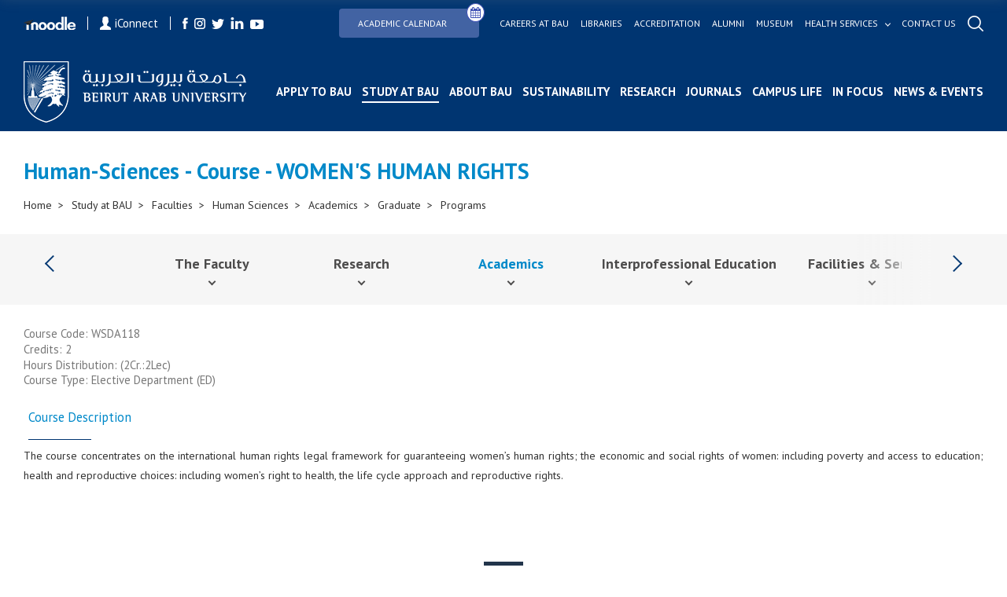

--- FILE ---
content_type: text/html; charset=utf-8
request_url: https://bau.edu.lb/Course/Human-Sciences/WOMEN'S-HUMAN-RIGHTS-WSDA118
body_size: 102174
content:
<!DOCTYPE html>
<html>
<!-- Google Analytics (GA4) -->
<script async src="https://www.googletagmanager.com/gtag/js?id=G-TP7CL0RBG0"></script>
<script>
    window.dataLayer = window.dataLayer || [];
    function gtag(){dataLayer.push(arguments);}
    gtag('js', new Date());

    gtag('config', 'G-TP7CL0RBG0');
</script>
   



   <meta name="viewport" content="width=device-width">
    
    <meta http-equiv="Content-Type" content="text/html; charset=UTF-8">
    <meta http-equiv="x-ua-compatible" content="ie=edge">
    <title>Human-Sciences - Course - WOMEN&#39;S HUMAN RIGHTS  | Beirut Arab University</title>
    <meta name="facebook-domain-verification" content="pph7xf9nebt026rhqan9cdv38nd7dr" />
    <meta name="HandheldFriendly" content="True">
    <meta name="MobileOptimized" content="320">
    <meta name="viewport" content="width=device-width, initial-scale=1.0">
    <meta name="theme-color" content="#04366f" />
    <meta name="description">  
    <!-- <meta property="fb:app_id" content="351819341842146" />	 -->

<meta property="og:url" content="https://www.bau.edu.lb" />
    <!-- <meta property="og:url" content="http://bau.edu.lb/Course/Human-Sciences/WOMEN&#39;S-HUMAN-RIGHTS-WSDA118" /> -->
    <meta property="og:type" content="website" />
    <meta property="og:title" content="BAU - Beirut Arab University | Human-Sciences - Course - WOMEN&#39;S HUMAN RIGHTS " />
    <meta property="og:description" content="Beirut Arab University, a leading higher education institution, is devoted to achieve excellence in teaching, research, and services through advancing knowledge and addressing the needs of the society." />
	<meta property="og:image" content= "https://bau.edu.lb/Content/img/fb-social.png" />
	<meta property="og:image:width" content="600" />
    <meta property="og:image:height" content="315" />
	<meta property="og:image:secure_url" content="https://bau.edu.lb/Content/img/fb-social.png" />

	<!--  <meta property="og:image" content="https://www.bau.edu.lb/Content/img/fb-social.png" /> -->
    <!--  <meta property="og:image" content=https://www.bau.edu.lb/Content/img/fb-social.png /> -->
<!--     		<meta property="og:image" content= "https://www.bau.edu.lb/Content/img/fb-social.png" />
 -->
	
	<meta property="og:image:width" content="600" />
    <meta property="og:image:height" content="315" />
    <link rel="icon" href="/favicon.ico" />
    <meta http-equiv="X-UA-Compatible" content="IE=9" />

    

    <link href="https://fonts.googleapis.com/css?family=PT+Sans:400,400i,700,700i&display=swap" rel="stylesheet">
    <link href="https://fonts.googleapis.com/css?family=Muli:300i,900&display=swap" rel="stylesheet">
	<link rel="stylesheet" href="/Content/css/icons-1.11.3/font/bootstrap-icons.css">

    <script src="http://ajax.googleapis.com/ajax/libs/jquery/1.11.2/jquery.min.js"></script>

    <link href="/Content/plugins/bootstrap/bootstrap.min.css" rel="stylesheet"/>

    <link href="/Content/css/mainmenu.css" rel="stylesheet"/>

    <link href="/Content/css/unify-core.min.css" rel="stylesheet"/>
<link href="/Content/css/unify-components.min.css" rel="stylesheet"/>
<link href="/Content/css/unify-globals.min.css" rel="stylesheet"/>

    <link href="/Content/css/animate.css" rel="stylesheet"/>

    <link href="/Content/plugins/hs-megamenu/hamburgers.min.css" rel="stylesheet"/>
<link href="/Content/plugins/hs-megamenu/src/hs.megamenu.min.css" rel="stylesheet"/>

    <link href="/Content/css/icon-hs/style.min.css" rel="stylesheet"/>
<link href="/Content/css/icon-line/css/simple-line-icons.min.css" rel="stylesheet"/>
<link href="/Content/css/icon-line-pro/style.min.css" rel="stylesheet"/>

    <link href="/Content/plugins/font-awesome/css/font-awesome.min.css" rel="stylesheet"/>

    <link href="/Content/css/styles.bm-classic.min.css" rel="stylesheet"/>



    <link href="/Content/css/custom.min.css" rel="stylesheet"/>
<link href="/Content/css/bau-core.min.css" rel="stylesheet"/>


    <link href="/Content/BI/css/plugins.css" rel="stylesheet"/>



    <link href="/Content/BI/css/style.css" rel="stylesheet"/>

    <link href="/Content/BI/css/responsive.css" rel="stylesheet"/>

    <link href="/Content/plugins/dzsparallaxer/dzsparallaxer.css" rel="stylesheet"/>
<link href="/Content/plugins/dzsparallaxer/dzsscroller/scroller.css" rel="stylesheet"/>
<link href="/Content/plugins/dzsparallaxer/advancedscroller/plugin.css" rel="stylesheet"/>

    <script src="/scripts/jquery/jquery.min.js"></script>


    <script src="/Content/plugins/hs-megamenu/popper.min.js"></script>
<script src="/Content/plugins/hs-megamenu/src/hs.megamenu.min.js"></script>
<script src="/Content/plugins/hs-megamenu/hs.core.min.js"></script>
<script src="/Content/plugins/hs-megamenu/hs.header.min.js"></script>
<script src="/Content/plugins/hs-megamenu/hs.hamburgers.min.js"></script>
<script src="/Content/plugins/hs-megamenu/hs.navigation.min.js"></script>
<script src="/Content/plugins/hs.navigation-splitted.js"></script>


    <script src="/Content/plugins/bootstrap/bootstrap.min.js"></script>

    <script src="/scripts/js/mainmenu.js"></script>

    <script src="/Content/plugins/hs.dropdown.js"></script>


    <script src="/scripts/js/hs.dropdown.min.js"></script>
<script src="/scripts/js/hs.carousel.min.js"></script>
<script src="/scripts/js/hs.go-to.min.js"></script>

    <script src="/scripts/web/search.js"></script>

    <script src="/Content/plugins/lazyload/jquery.lazy.min.js"></script>

    <script src="/scripts/js/custom.js"></script>





    <script src="/Content/BI/js/main.js"></script>

    <script src="/Content/BI/js/plugins.js"></script>

    <script src="/Content/plugins/dzsparallaxer/dzsparallaxer.js"></script>
<script src="/Content/plugins/dzsparallaxer/dzsscroller/scroller.js"></script>
<script src="/Content/plugins/dzsparallaxer/advancedscroller/plugin.js"></script>



    <script>


        $(document).ready(function () {
            //$('#mobile-nav-secondary').mmenu();
            //  $('.js-mega-menu').HSMegaMenu();
            _searchManager.search('/');
           
        })

    </script>
   
   




    <script>
  !function(f,b,e,v,n,t,s)
  {if(f.fbq)return;n=f.fbq=function(){n.callMethod?
  n.callMethod.apply(n,arguments):n.queue.push(arguments)};
  if(!f._fbq)f._fbq=n;n.push=n;n.loaded=!0;n.version='2.0';
  n.queue=[];t=b.createElement(e);t.async=!0;
 t.src=v;s=b.getElementsByTagName(e)[0];
  s.parentNode.insertBefore(t,s)}(window, document,'script',
  'https://connect.facebook.net/en_US/fbevents.js');
  fbq('init', '402385463852859');
  fbq('track', 'PageView');
    </script>
    <noscript>
        <img height="1" width="1" style="display:none"
             src="https://www.facebook.com/tr?id=402385463852859&ev=PageView&noscript=1" />
    </noscript>




</head>
<body>
    <div id="fb-root"></div>
    <script>
        (function (d, s, id) {
            var js, fjs = d.getElementsByTagName(s)[0];
            if (d.getElementById(id)) return;
            js = d.createElement(s); js.id = id;
            js.src = 'https://connect.facebook.net/en_US/sdk.js#xfbml=1&version=v2.12&appId=143225456352627&autoLogAppEvents=1';
            fjs.parentNode.insertBefore(js, fjs);
        }(document, 'script', 'facebook-jssdk'));</script>


    


    <header id="js-header" class="mainmenuzindex u-header u-header--toggle-section u-header--change-appearance" data-header-fix-moment="300">
        <div class="header header--subPages  u-header__section u-header__section--dark g-transition-0_3 g-py-10" data-header-fix-moment-exclude="g-py-10" data-header-fix-moment-classes="g-bg-black-opacity-0_7 g-py-0">

            <div class="topHeader">
                <div class="leftSide">
                    <a href="https://moodle.bau.edu.lb" class="item">
                        <img src="/Content/BI/img/icon-moodle.png" alt="">
                    </a>
                    <a href="https://iconnect.bau.edu.lb/" class="iConnect item">
                        <img src="/Content/BI/img/icon-user.png" alt="">
                        iConnect
                    </a>
                    <ul class="listingHolder clearListing socialListing">
                        <li class="listingItemLI">
                            <a href="https://www.facebook.com/BeirutArabUniv" class="logoHolder">
                                <img src="/Content/BI/img/icon-facebook.png" alt="">
                            </a>
                        </li>
                        <li class="listingItemLI">
                            <a href="http://instagram.com/beirut_arab_university" class="logoHolder">
                                <img src="/Content/BI/img/icon-instagram.png" alt="">
                            </a>
                        </li>
                        <li class="listingItemLI">
                            <a href="https://twitter.com/BeirutArabUni" class="logoHolder">
                                <img src="/Content/BI/img/icon-twitter.png" alt="">
                            </a>
                        </li>
                        <li class="listingItemLI">
                            <a href="https://www.linkedin.com/school/beirut-arab-university/" class="logoHolder">
                                <img src="/Content/BI/img/icon-linkedin.png" alt="">
                            </a>
                        </li>
                        <li class="listingItemLI">
                            <a href="http://www.youtube.com/channel/UCf7hMjwZysaF5QiJh2nhFoQ" class="logoHolder">
                                <img src="/Content/BI/img/icon-youtube.png" alt="">
                            </a>
                        </li>
                    </ul>
                </div>
                <div class="rightSide">
                    <ul class="listingHolder clearListing topMenu">
                        <!--  <li class="listingItemLI">
         <a href="/Dorms-Tender" class="link btn btn-md g-pa-8 u-btn-indigo g-mr-10">
             <span class="u-badge-v1 g-color-white u-btn-blue g-rounded-50x g-mt-6 g-brd-around g-brd-white g-font-size-12">
                 <b>
                     New
                 </b>
             </span>
             Dorms Tender
         </a>

     </li> -->
                        <li class="listingItemLI">
                            <a href="/Academic-Calendar" class="link btn btn-md g-pa-8 u-btn-indigo g-mr-10" style="position: relative; display: inline-block; padding-right: 40px;">
                                Academic Calendar
                                <i class="fa fa-calendar" style="
    position: absolute;
    top: -8px;
    right: -8px;
    background: white; /* or button background color */
    color: #3f51b5; /* icon color */
    border-radius: 50%;
    padding: 4px;
    border: 1px solid #3f51b5;
    font-size: 14px;
  "></i>
                            </a>

                        </li>
                        <li class="listingItemLI">
                            <a href="/human-resources/bau-careers" class="link">
                                Careers at bau
                            </a>
                        </li>
                        <li class="listingItemLI">
                            <a href="/Libraries" class="link">
                                Libraries
                            </a>

                        </li>
                        <li class="listingItemLI">
                            <a href="/Accreditation" class="link">
                                Accreditation
                            </a>
                        </li>
                        <li class="listingItemLI">
                            <a href="/Alumni" class="link">
                                Alumni
                            </a>
                        </li>
                        <li class="liContainer">
                            <a href="/Museum  " class="link">
                                Museum
                            </a>
                        </li>
                        <li class="listingItemLI">
                            <a href="javascript:;" class="link hasSubMenu" style="color:white!important;">
                                Health services
                            </a>
                            <ul class="linkSubMenu clearListing listingHolder" style="width:calc(100% + 240px)!important;">
                                <li class="listingItemLI">
                                    <a href="/health-services/healthcare-center" class="sublink healthservicesLink">
                                        Health Care Center <small>(BAUHC)</small>
                                    </a>
                                </li>
                                <li class="listingItemLI">
                                    <a href="/health-services/dental-clinics" class="sublink healthservicesLink">
                                        Dental Clinics
                                    </a>
                                </li>
                                <li class="listingItemLI">
                                    <a href="/healthservices/mobile-dental-clinic" class="sublink healthservicesLink">
                                        Mobile Dental Clinic
                                    </a>
                                </li>
                                <li class="listingItemLI">
                                    <a href="/health-services/life-support-center" class="sublink healthservicesLink">
                                        BAU Life Support Center <small>(BAULS)</small>
                                    </a>
                                </li>
                                <li class="listingItemLI">
                                    <a href="/health-services/nutritional-weight-management-clinic" class="sublink healthservicesLink">
                                        Clinic for Nutritional and Weight Management <small>(NWM)</small>
                                    </a>
                                </li>
                                <li class="listingItemLI">
                                    <a href="/health-services/physical-therapy-out-patient-clinics" class="sublink healthservicesLink">
                                        Physical Therapy Out Patient Clinics <small>(PTOC)</small>
                                    </a>
                                </li>
                            </ul>

                        </li>
                        <li class="listingItemLI">
                            <a href="/ContactUs" class="link">
                                Contact us
                            </a>
                        </li>
                        <li class="listingItemLI">
                            <a href="javascript:;" class="link openSearch">
                                <img src="/Content/BI/img/icon-search.png" alt="">
                            </a>
                        </li>
                    </ul>
                </div>
            </div>
            <div class="bottomHeader">
    <a href="/" class="logoHolder logoHolder--main">
        <img src="/Content/BI/img/logo.png" alt="">
    </a>
    <div class="menusMain">
        <div class="mainMenu">
            <ul class="clearListing">
                <li class="menuItem menuItem--mobile" id="liContainer">
                    <div class="inputParent">
                        <form class="searchMobileForm">
                            <input type="text" placeholder="Search..." class="searchMobile">

                            <a href="javascript:;" class="searchIcon">
                                <img src="/Content/BI/img/icon-search-black.png" alt="">
                            </a>
                        </form>
                    </div>
                </li>

                            <li class="menuItem" id="liContainer">
                                <a href="/Admissions" style="">Apply to BAU</a>
                            </li>
                            <li class="menuItem hasSubItem active" id="liContainer">
                                <a href="javascript:;">Study at BAU</a>
                                <div class="ddSecondLevel row">
                                    <a href="javascript:;">
                                        <img src="/Content/BI/img/icon-arrow-back.png" alt="" class="backArrow-mobile">
                                    </a>
                                    <div class="wrapper">
                                            <ul class="clearListing col-md-3 col-sm-12 col-xs-12">
                                                <li>
                                                    <h3 class="blueTitle">Undergraduate</h3>
                                                </li>
                                                        <li id="liContainer">
                                                            <a href="/Undergraduate/Dean">Dean&#39;s Message</a>
                                                        </li>
                                                        <li id="liContainer">
                                                            <a href="/Financial-Aid-and-Scholarships-at-BAU">Financial Aid &amp; Scholarships</a>
                                                        </li>
                                                        <li id="liContainer">
                                                            <a href="/Undergraduate/Programs">Programs</a>
                                                        </li>
                                                        <li id="liContainer">
                                                            <a href="/Admissions">Admissions</a>
                                                        </li>
                                                        <li id="liContainer">
                                                            <a href="/Undergraduate/New-Students">Registration</a>
                                                        </li>
                                                        <li id="liContainer">
                                                            <a href="/Undergraduate/Orientation-for-Prospective-Students">Orientation for Prospective Students</a>
                                                        </li>
                                                        <li id="liContainer">
                                                            <a href="/Summer-Boot-Camps ">Summer Boot Camps </a>
                                                        </li>
                                                        <li id="liContainer">
                                                            <a href="/BAUUpload/BAU-Library/files/Undergraduate/Admission/Why-BAU-brochure.pdf" target="_blank">Why BAU Brochure</a>
                                                        </li>
                                                        <li id="liContainer">
                                                            <a href="/BAUUpload/BAU-Library/files/Admission/Undergraduate-Tuition-Fees-25-26.pdf" target="_blank">Tuition Fees</a>
                                                        </li>
                                                        <li id="liContainer">
                                                            <a href="/UnderGraduate/Academic-Calendar">Academic Calendar</a>
                                                        </li>
                                                        <li id="liContainer">
                                                            <a href="/Undergraduate/Contact-Us">Contact Us</a>
                                                        </li>


                                            </ul>
                                            <ul class="clearListing col-md-3 col-sm-12 col-xs-12">
                                                <li>
                                                    <h3 class="blueTitle">Graduate</h3>
                                                </li>
                                                        <li id="liContainer">
                                                            <a href="/Graduate/Dean">Dean&#39;s Message</a>
                                                        </li>
                                                        <li id="liContainer">
                                                            <a href="/Financial-Aid-and-Scholarships-at-BAU">Financial Aid &amp; Scholarships</a>
                                                        </li>
                                                        <li id="liContainer">
                                                            <a href="/Graduate/Programs">Programs</a>
                                                        </li>
                                                        <li id="liContainer">
                                                            <a href="/Admissions">Admissions</a>
                                                        </li>
                                                        <li id="liContainer">
                                                            <a href="/Graduate/Registration-Requirements">Registration</a>
                                                        </li>
                                                        <li id="liContainer">
                                                            <a href="/BAUUpload/BAU-Library/files/Graduate/Graduate-studies-Tuition-Fees.pdf" target="_blank">Tuition Fees</a>
                                                        </li>
                                                        <li id="liContainer">
                                                            <a href="/BAUUpload/BAU-Library/files/Graduate/Brochure-Graduate-Studies-Outline.pdf" target="_blank">Graduate Studies Brochure</a>
                                                        </li>
                                                        <li id="liContainer">
                                                            <a href="/Graduate/Academic-Calendar">Academic Calendar</a>
                                                        </li>
                                                        <li id="liContainer">
                                                            <a href="/Graduate/News-and-Events">News &amp; Events</a>
                                                        </li>
                                                        <li id="liContainer">
                                                            <a href="/Graduate/Contact-Us">Contact Us</a>
                                                        </li>


                                            </ul>
                                            <ul class="clearListing col-md-3 col-sm-12 col-xs-12">
                                                <li>
                                                    <h3 class="blueTitle">Faculties</h3>
                                                </li>
                                                        <li id="liContainer active">
                                                            <a href="/Faculty/Human-Sciences">Human Sciences</a>
                                                        </li>
                                                        <li id="liContainer">
                                                            <a href="/Faculty/Law-and-Political-science">Law &amp; Political Science</a>
                                                        </li>
                                                        <li id="liContainer">
                                                            <a href="/Faculty/Business-Administration">Business Administration</a>
                                                        </li>
                                                        <li id="liContainer">
                                                            <a href="/Faculty/Architecture-Design-and-Built-Environment">Architecture - Design &amp; Built Environment</a>
                                                        </li>
                                                        <li id="liContainer">
                                                            <a href="/Faculty/Engineering">Engineering</a>
                                                        </li>
                                                        <li id="liContainer">
                                                            <a href="/Faculty/Science">Science</a>
                                                        </li>
                                                        <li id="liContainer">
                                                            <a href="/Faculty/Pharmacy">Pharmacy</a>
                                                        </li>
                                                        <li id="liContainer">
                                                            <a href="/Faculty/Medicine">Medicine</a>
                                                        </li>
                                                        <li id="liContainer">
                                                            <a href="/Faculty/Dentistry">Dentistry</a>
                                                        </li>
                                                        <li id="liContainer">
                                                            <a href="/Faculty/Health-Sciences">Health Sciences</a>
                                                        </li>


                                            </ul>
                                            <ul class="clearListing col-md-3 col-sm-12 col-xs-12">
                                                <li>
                                                    <h3 class="blueTitle">Centers</h3>
                                                </li>
                                                        <li id="liContainer">
                                                            <a href="/Center/Quality-Assurance-Center">Quality Assurance Center</a>
                                                        </li>
                                                        <li id="liContainer">
                                                            <a href="/Center/Consultation-and-Studies">Center for Consultation and Studies</a>
                                                        </li>
                                                        <li id="liContainer">
                                                            <a href="/Center/Continuing-Education">Continuing Education Center</a>
                                                        </li>
                                                        <li id="liContainer">
                                                            <a href="/Center/Entrepreneurship">Center for Entrepreneurship</a>
                                                        </li>
                                                        <li id="liContainer">
                                                            <a href="/Alumni">Alumni and Career Center</a>
                                                        </li>
                                                        <li id="liContainer">
                                                            <a href="/Center/Human-Rights">Human Rights Center</a>
                                                        </li>
                                                        <li id="liContainer">
                                                            <a href="/Center/Media">Media Center</a>
                                                        </li>
                                                        <li id="liContainer">
                                                            <a href="/Center/Research-Center-for-Environment-and-Development">Research Center for Environment &amp; Development</a>
                                                        </li>


                                            </ul>


                                    </div>
                                </div>
                            </li>
                            <li class="menuItem hasSubItem" id="liContainer">
                                <a href="javascript:;">About BAU</a>
                                <div class="ddSecondLevel row">
                                    <a href="javascript:;">
                                        <img src="/Content/BI/img/icon-arrow-back.png" alt="" class="backArrow-mobile">
                                    </a>
                                    <div class="wrapper">
                                            <ul class="clearListing col-md-3 col-sm-12 col-xs-12">
                                                <li>
                                                    <h3 class="blueTitle">Facts &amp; History</h3>
                                                </li>
                                                        <li id="liContainer">
                                                            <a href="/History">History</a>
                                                        </li>
                                                        <li id="liContainer">
                                                            <a href="/Vision-and-Mission">Vision &amp; Mission</a>
                                                        </li>
                                                        <li id="liContainer">
                                                            <a href="/Strategy">Strategy</a>
                                                        </li>
                                                        <li id="liContainer">
                                                            <a href="/Accreditation">Accreditation</a>
                                                        </li>
                                                        <li id="liContainer">
                                                            <a href="/Honorary-Doctorates-Awarded-by-Beirut-Arab-University">Honorary Doctorates</a>
                                                        </li>
                                                        <li id="liContainer">
                                                            <a href="/Annual-Report">Annual Report</a>
                                                        </li>
                                                        <li id="liContainer">
                                                            <a href="/Photo-Gallery">Photo Gallery</a>
                                                        </li>


                                            </ul>
                                            <ul class="clearListing col-md-3 col-sm-12 col-xs-12">
                                                <li>
                                                    <h3 class="blueTitle">Governance &amp; Organization</h3>
                                                </li>
                                                        <li id="liContainer">
                                                            <a href="/University-Board-of-Trustees">University Board of Trustees</a>
                                                        </li>
                                                        <li id="liContainer">
                                                            <a href="/President">President</a>
                                                        </li>
                                                        <li id="liContainer">
                                                            <a href="/Administrations">Administrations</a>
                                                        </li>
                                                        <li id="liContainer">
                                                            <a href="/Offices">Offices</a>
                                                        </li>


                                            </ul>
                                            <ul class="clearListing col-md-3 col-sm-12 col-xs-12">
                                                <li>
                                                    <h3 class="blueTitle">Rules &amp; Regulations</h3>
                                                </li>
                                                        <li id="liContainer">
                                                            <a href="/BAU-Bylaws">BAU Bylaws</a>
                                                        </li>
                                                        <li id="liContainer">
                                                            <a href="/Code-of-Ethics">Code of Ethics</a>
                                                        </li>
                                                        <li id="liContainer">
                                                            <a href="/Policies-and-Procedures">Policies &amp; Procedures</a>
                                                        </li>
                                                        <li id="liContainer">
                                                            <a href="/Identity-Guidelines">Identity Guidelines</a>
                                                        </li>
                                                        <li id="liContainer">
                                                            <a href="/BAUUpload/Library/Files/Uploaded Files/About-The-University/Rules-and-Regulation/Academic-Staff-Promotion-Policies-and-Procedures-January-2024.pdf" target="_blank">Promotion Criteria of Academic Staff</a>
                                                        </li>
                                                        <li id="liContainer">
                                                            <a href="/Equal-Opportunities">Equal Opportunities</a>
                                                        </li>


                                            </ul>
                                            <ul class="clearListing col-md-3 col-sm-12 col-xs-12">
                                                <li>
                                                    <h3 class="blueTitle">Campuses</h3>
                                                </li>
                                                        <li id="liContainer">
                                                            <a href="/Beirut-Campus">Beirut</a>
                                                        </li>
                                                        <li id="liContainer">
                                                            <a href="/Debbieh-Campus">Debbieh</a>
                                                        </li>
                                                        <li id="liContainer">
                                                            <a href="/Tripoli-Campus">Tripoli</a>
                                                        </li>
                                                        <li id="liContainer">
                                                            <a href="/Bekaa-Campus">Bekaa</a>
                                                        </li>


                                            </ul>


                                    </div>
                                </div>
                            </li>
                        <li class="menuItem hasSubItem" id="liContainer">
                            <a href="javascript:;">Sustainability</a>
                            <div class="ddSecondLevel row">
                                <a href="javascript:;">
                                    <img src="/Content/BI/img/icon-arrow-back.png" alt="" class="backArrow-mobile">
                                </a>
                                <div class="wrapper">
                                        <ul class="clearListing col-md-6 col-sm-12 col-xs-12">
                                            <li>
                                                <h3 class="blueTitle"><a style="font-size: 20px; font-weight: 700; color: #003571; padding-bottom: 15px;" href="/sdg">Sustainable Development Goals (SDGs)</a></h3>
                                            </li>


                                        </ul>
                                        <ul class="clearListing col-md-6 col-sm-12 col-xs-12">
                                            <li>
                                                <h3 class="blueTitle"><a style="font-size: 20px; font-weight: 700; color: #003571; padding-bottom: 15px;" href="/Sustainability/Campus-Building-Footprint">Sustainability Policies, Procedures and Activities</a></h3>
                                            </li>


                                        </ul>


                                </div>
                            </div>
                        </li>
                            <li class="menuItem" id="liContainer">
                                <a href="/Research" style="">Research</a>
                            </li>
                            <li class="menuItem" id="liContainer">
                                <a href="/BAU-Journals" style="">Journals</a>
                            </li>
                            <li class="menuItem" id="liContainer">
                                <a href="/Campus-Life" style="">Campus Life</a>
                            </li>
                            <li class="menuItem" id="liContainer">
                                <a href="/Blogs" style="">In Focus</a>
                            </li>
                            <li class="menuItem" id="liContainer">
                                <a href="/NewsAndEvents" style="">News &amp; Events</a>
                            </li>



                <li class="menuItem hasSubItem menuItem--mobile" style="position:inherit!important" id="liContainer">
                    <a href="javascript:;">Health services</a>
                    <div class="ddSecondLevel row">
                        <a href="javascript:;">
                            <img src="/Content/BI/img/icon-arrow-back.png" alt="" class="backArrow-mobile">
                        </a>
                        <div class="wrapper">

                            <ul class="clearListing col-md-3 col-sm-12 col-xs-12">


                                <li id="liContainer">
                                    <a href="/health-services/healthcare-center">
                                        Health Care Center <small>(BAUHC)</small>
                                    </a>
                                </li>
                                <li id="liContainer">
                                    <a href="/health-services/dental-clinics">
                                        Dental Clinics
                                    </a>
                                </li>
                                <li id="liContainer">
                                    <a href="/healthservices/mobile-dental-clinic">
                                        Mobile Dental Clinic
                                    </a>
                                </li>

                                <li id="liContainer">
                                    <a href="/health-services/life-support-center">
                                        BAU Life Support Center <small>(BAULS)</small>
                                    </a>
                                </li>
                                <li id="liContainer">
                                    <a href="/health-services/nutritional-weight-management-clinic">
                                        Clinic for Nutritional and Weight Management <small>(NWM)</small>
                                    </a>
                                </li>
                                <li id="liContainer">
                                    <a href="/health-services/physical-therapy-out-patient-clinics">
                                        Physical Therapy Out Patient Clinics <small>(PTOC)</small>
                                    </a>
                                </li>
                            </ul>



                        </div>
                    </div>
                </li>

                
                <li class="menuItem menuItem--mobile" style="position:inherit!important" id="liContainer">

                    <a href="/Academic-Calendar" style="">
                        Academic Calendar 
                    </a>
                </li>
                <li class="menuItem hasSubItem menuItem--mobile" style="position:inherit!important" id="liContainer">
                    <a href="javascript:;">links</a>
                    <div class="ddSecondLevel row">
                        <a href="javascript:;">
                            <img src="/Content/BI/img/icon-arrow-back.png" alt="" class="backArrow-mobile">
                        </a>
                        <div class="wrapper">
                            <ul class="clearListing col-md-3 col-sm-12 col-xs-12">
                                <li class="liContainer">
                                    <a href="/International-Relations-Office/Morale-call-for-tender" class="link">
                                        Morale Tender
                                    </a>
                                </li>
                                <li class="liContainer">
                                    <a href="/human-resources/bau-careers" class="link">
                                        Careers at bau
                                    </a>
                                </li>
                                <li class="liContainer">
                                    <a href="/Libraries" class="link">
                                        Libraries
                                    </a>

                                </li>
                                <li class="liContainer">
                                    <a href="/Accreditation" class="link">
                                        Accreditation
                                    </a>
                                </li>
                                <li class="liContainer">
                                    <a href="/Alumni" class="link">
                                        Alumni
                                    </a>
                                </li>
                                <li class="liContainer">
                                    <a href="/Museum  " class="link">
                                        Museum
                                    </a>
                                </li>
                                
                                <li class="liContainer">
                                    <a href="/ContactUs" class="link">
                                        Contact us
                                    </a>
                                </li>
                            </ul>
                        </div>
                    </div>
                </li>
                <li class="menuItem menuItem--mobile" id="liContainer">
                    <ul class="listingHolder clearListing socialListing">
                        <li class="listingItemLI">
                            <a href="https://moodle.bau.edu.lb" class="item logoHolder">
                                <img class="g-width-50" src="/Content/BI/img/icon-moodle.png" alt="">
                            </a>
                        </li>
                        <li class="listingItemLI">
                            <a href="https://iconnect.bau.edu.lb/web/home" class="iConnect item logoHolder">
                                <img class="g-width-10" src="/Content/BI/img/icon-user.png" alt="">
                                <small>iConnect</small>
                            </a>
                        </li>
                        <li class="listingItemLI">
                            <a href="https://www.facebook.com/BeirutArabUniv" class="logoHolder">
                                <img src="/Content/BI/img/icon-facebook.png" alt="">
                            </a>
                        </li>
                        <li class="listingItemLI">
                            <a href="https://instagram.com/beirut_arab_university" class="logoHolder">
                                <img src="/Content/BI/img/icon-instagram.png" alt="">
                            </a>
                        </li>
                        <li class="listingItemLI">
                            <a href="https://twitter.com/BeirutArabUni" class="logoHolder">
                                <img src="/Content/BI/img/icon-twitter.png" alt="">
                            </a>
                        </li>
                        <li class="listingItemLI">
                            <a href="https://www.linkedin.com/school/beirut-arab-university/" class="logoHolder">
                                <img src="/Content/BI/img/icon-linkedin.png" alt="">
                            </a>
                        </li>
                        <li class="listingItemLI">
                            <a href="https://www.youtube.com/channel/UCf7hMjwZysaF5QiJh2nhFoQ" class="logoHolder">
                                <img src="/Content/BI/img/icon-youtube.png" alt="">
                            </a>
                        </li>
                    </ul>
                </li>
            </ul>
        </div>
    </div>
    <div class="menu-activator">
        <span class="lines-button x2">
            <span class="lines"></span>
        </span>
    </div>
</div>
        </div>
    </header>




    <div class="searchOverlay pBI">
        <div class="wrapper">
            <div class="inputParent">
                <div class="iconHolder">
                    <img src="/Content/BI/img/icon-search-black.png" alt="">
                </div>
                <form class="search">
                    <input class="search-input" type="search" placeholder="Search ...">

                </form>
                <a href="javascript:;" class="close"></a>
            </div>
            <div class="resultHolder">
                <h3>
                    Results
                </h3>
                <ul class="listingHolder row resultListing clearListing">


                </ul>
            </div>
        </div>
    </div>

    <div id="page">
<div class="section simpleBanner">
   
    <h1 class="sectionTitle">

        Human-Sciences - Course - WOMEN&#39;S HUMAN RIGHTS 

    </h1>
  
    <div class="breadCrumbMainContainer">
        <div class="breadCrumbInsideCont">
            <div class="breadCrumbMainContainer">
                <div class="breadCrumbInsideCont">
                    <ul class="clearListing">
                        <li class="breadCrumbItem">
                            <a href="/">Home  </a>
                        </li>
                        <li class="breadCrumbItem">
                            <a>Study at BAU</a>
                        </li>
                        <li class="breadCrumbItem">
                            <a>Faculties</a>
                        </li>
                        <li class="breadCrumbItem">
                            <a href="/Faculty/Human-Sciences">Human Sciences</a>
                        </li>
                        <li class="breadCrumbItem">
                            <a href="/Human-Sciences/Academics">Academics</a>
                        </li>
                        <li class="breadCrumbItem">
                            <a>Graduate</a>
                        </li>
                        <li class="breadCrumbItem">
                            <a href="/Human-Sciences/Programs/Graduate" class="last active">Programs</a>
                        </li>
                    </ul>
                </div>
            </div>
        </div>
    </div>
</div>

        


        <div class="sectionAnchors secondarymenuzindex">

            <div class="anchorHolder">
                <a href="javascript:;" class="navigation navigation-left enabled"></a>
                <ul class="listingHolder anchorListing clearListing secondaryMenuList" style="scroll-behavior: unset!important" >

                <li class="hasSubItem listingItemLI">
                        <span class="mobile-anchor-90perc">
                            <a href="/Faculty/Human-Sciences" class="anchorItem ">
                                The Faculty

                            </a>
                        </span>
                                            <img src="/Content/BI/img/back-arrow-black.png" alt="" class="submenu-arrow">
                        <div class="ddSecondLevel row">

                            <img src="/Content/BI/img/back-arrow-black.png" alt="" class="backArrow-mobile">
                            <ul class="clearListing col-md-3 col-sm-12 col-xs-12">

                                    <li id="liContainer" class="">
                                        <span class="mobile-anchor-90perc">
                                            <a href="/Human-Sciences/Dean">Dean</a>
                                        </span>

                                    </li>
                                    <li id="liContainer" class="">
                                        <span class="mobile-anchor-90perc">
                                            <a href="/Human-Sciences/Historical-Background">Historical Background &#9;</a>
                                        </span>

                                    </li>
                                    <li id="liContainer" class="hasSubItem">
                                        <span class="mobile-anchor-90perc">
                                            <a href="javascript:;">Staff Directory</a>
                                        </span>
                                            <img src="/Content/BI/img/back-arrow-black.png" alt="" class="submenu-arrow">
                                            <div class="ddThirdLevel row">
                                                <img src="/Content/BI/img/back-arrow-black.png" alt="" class="backArrow-mobile">

                                                <ul class="clearListing col-md-3 col-sm-12 col-xs-12">
                                                        <li id="liContainer">
                                                            <span class="mobile-anchor-90perc">
                                                                <a href="/Staff/Human-Sciences/Academic">
                                                                    Academic

                                                                </a>
                                                            </span>
                                                        </li>
                                                        <li id="liContainer">
                                                            <span class="mobile-anchor-90perc">
                                                                <a href="/Staff/Human-Sciences/Non-Academic">
                                                                    Non-Academic

                                                                </a>
                                                            </span>
                                                        </li>

                                                </ul>
                                            </div>

                                    </li>
                                    <li id="liContainer" class="">
                                        <span class="mobile-anchor-90perc">
                                            <a href="/Human-Sciences/Vision-and-Mission">Vision &amp; Mission</a>
                                        </span>

                                    </li>
                                    <li id="liContainer" class="">
                                        <span class="mobile-anchor-90perc">
                                            <a href="/Human-Sciences/Quality-Assurance-Unit">Quality Assurance Unit</a>
                                        </span>

                                    </li>
                                    <li id="liContainer" class="">
                                        <span class="mobile-anchor-90perc">
                                            <a href="/Human-Sciences/Advisory-Committee">Advisory Committee</a>
                                        </span>

                                    </li>
                                    <li id="liContainer" class="">
                                        <span class="mobile-anchor-90perc">
                                            <a href="/Human-Sciences/Accreditation">Accreditation</a>
                                        </span>

                                    </li>
                                    <li id="liContainer" class="">
                                        <span class="mobile-anchor-90perc">
                                            <a href="/Human-Sciences/International-Relations">International Relations</a>
                                        </span>

                                    </li>
                                    <li id="liContainer" class="">
                                        <span class="mobile-anchor-90perc">
                                            <a href="/Human-Sciences/Annual-Reports">Annual Reports</a>
                                        </span>

                                    </li>


                            </ul>
                        </div>
                </li>
                <li class="hasSubItem listingItemLI">
                        <span class="mobile-anchor-90perc">
                            <a href="/Human-Sciences/Research" class="anchorItem ">
                                Research

                            </a>
                        </span>
                                            <img src="/Content/BI/img/back-arrow-black.png" alt="" class="submenu-arrow">
                        <div class="ddSecondLevel row">

                            <img src="/Content/BI/img/back-arrow-black.png" alt="" class="backArrow-mobile">
                            <ul class="clearListing col-md-3 col-sm-12 col-xs-12">

                                    <li id="liContainer" class="">
                                        <span class="mobile-anchor-90perc">
                                            <a href="/Human-Sciences/Research/Publications">Publications</a>
                                        </span>

                                    </li>
                                    <li id="liContainer" class="">
                                        <span class="mobile-anchor-90perc">
                                            <a href="/Human-Sciences/Research/Thesis">Thesis &amp; Dissertations</a>
                                        </span>

                                    </li>
                                    <li id="liContainer" class="">
                                        <span class="mobile-anchor-90perc">
                                            <a href="/Human-Sciences/Research/Projects">Senior Projects</a>
                                        </span>

                                    </li>


                            </ul>
                        </div>
                </li>
                <li class="hasSubItem listingItemLI">
                        <span class="mobile-anchor-90perc">
                            <a href="/Human-Sciences/Academics" class="anchorItem  active">
                                Academics

                            </a>
                        </span>
                                            <img src="/Content/BI/img/back-arrow-black.png" alt="" class="submenu-arrow">
                        <div class="ddSecondLevel row">

                            <img src="/Content/BI/img/back-arrow-black.png" alt="" class="backArrow-mobile">
                            <ul class="clearListing col-md-3 col-sm-12 col-xs-12">

                                    <li id="liContainer" class="">
                                        <span class="mobile-anchor-90perc">
                                            <a href="/Departments/Human-Sciences">Departments</a>
                                        </span>

                                    </li>
                                    <li id="liContainer" class="hasSubItem">
                                        <span class="mobile-anchor-90perc">
                                            <a href="javascript:;">Undergraduate</a>
                                        </span>
                                            <img src="/Content/BI/img/back-arrow-black.png" alt="" class="submenu-arrow">
                                            <div class="ddThirdLevel row">
                                                <img src="/Content/BI/img/back-arrow-black.png" alt="" class="backArrow-mobile">

                                                <ul class="clearListing col-md-3 col-sm-12 col-xs-12">
                                                        <li id="liContainer">
                                                            <span class="mobile-anchor-90perc">
                                                                <a href="/Human-Sciences/Programs/Undergraduate">
                                                                    Programs

                                                                </a>
                                                            </span>
                                                        </li>
                                                        <li id="liContainer">
                                                            <span class="mobile-anchor-90perc">
                                                                <a href="/Undergraduate/Sophomore">
                                                                    Admission

                                                                </a>
                                                            </span>
                                                        </li>

                                                </ul>
                                            </div>

                                    </li>
                                    <li id="liContainer" class="hasSubItem">
                                        <span class="mobile-anchor-90perc">
                                            <a href="javascript:;" class="active">Graduate</a>
                                        </span>
                                            <img src="/Content/BI/img/back-arrow-black.png" alt="" class="submenu-arrow">
                                            <div class="ddThirdLevel row">
                                                <img src="/Content/BI/img/back-arrow-black.png" alt="" class="backArrow-mobile">

                                                <ul class="clearListing col-md-3 col-sm-12 col-xs-12">
                                                        <li class="active" id="liContainer">
                                                            <span class="mobile-anchor-90perc">
                                                                <a href="/Human-Sciences/Programs/Graduate" class="active">
                                                                    Programs

                                                                </a>
                                                            </span>
                                                        </li>
                                                        <li id="liContainer">
                                                            <span class="mobile-anchor-90perc">
                                                                <a href="/Human-Sciences/Academics-Graduate-Admission">
                                                                    Admission

                                                                </a>
                                                            </span>
                                                        </li>

                                                </ul>
                                            </div>

                                    </li>
                                    <li id="liContainer" class="hasSubItem">
                                        <span class="mobile-anchor-90perc">
                                            <a href="/Human-Sciences/Ranking">Honorary Mention</a>
                                        </span>
                                            <img src="/Content/BI/img/back-arrow-black.png" alt="" class="submenu-arrow">
                                            <div class="ddThirdLevel row">
                                                <img src="/Content/BI/img/back-arrow-black.png" alt="" class="backArrow-mobile">

                                                <ul class="clearListing col-md-3 col-sm-12 col-xs-12">
                                                        <li id="liContainer">
                                                            <span class="mobile-anchor-90perc">
                                                                <a href="/Human-Sciences/Ranking">
                                                                    Students Ranking

                                                                </a>
                                                            </span>
                                                        </li>
                                                        <li id="liContainer">
                                                            <span class="mobile-anchor-90perc">
                                                                <a href="/Human-Sciences/Abdul-Naser-Award">
                                                                    Abdul Naser Award

                                                                </a>
                                                            </span>
                                                        </li>

                                                </ul>
                                            </div>

                                    </li>


                            </ul>
                        </div>
                </li>
                <li class="hasSubItem listingItemLI">
                        <span class="mobile-anchor-90perc">
                            <a href="/Interprofessional-education" class="anchorItem ">
                                Interprofessional Education

                            </a>
                        </span>
                                            <img src="/Content/BI/img/back-arrow-black.png" alt="" class="submenu-arrow">
                        <div class="ddSecondLevel row">

                            <img src="/Content/BI/img/back-arrow-black.png" alt="" class="backArrow-mobile">
                            <ul class="clearListing col-md-3 col-sm-12 col-xs-12">

                                    <li id="liContainer" class="">
                                        <span class="mobile-anchor-90perc">
                                            <a href="/Interprofessional-education">Introduction</a>
                                        </span>

                                    </li>
                                    <li id="liContainer" class="">
                                        <span class="mobile-anchor-90perc">
                                            <a href="/Interprofessional-education/principles">Principles</a>
                                        </span>

                                    </li>
                                    <li id="liContainer" class="">
                                        <span class="mobile-anchor-90perc">
                                            <a href="/Interprofessional-education/Practices">Practices</a>
                                        </span>

                                    </li>
                                    <li id="liContainer" class="">
                                        <span class="mobile-anchor-90perc">
                                            <a href="/Interprofessional-education/Assessment">Assessment</a>
                                        </span>

                                    </li>
                                    <li id="liContainer" class="">
                                        <span class="mobile-anchor-90perc">
                                            <a href="/Interprofessional-education/Resources">Resources</a>
                                        </span>

                                    </li>
                                    <li id="liContainer" class="">
                                        <span class="mobile-anchor-90perc">
                                            <a href="/Interprofessional-education/team-members">Team Members</a>
                                        </span>

                                    </li>
                                    <li id="liContainer" class="">
                                        <span class="mobile-anchor-90perc">
                                            <a href="/Interprofessional-education/Contact-Us">Contact Us</a>
                                        </span>

                                    </li>


                            </ul>
                        </div>
                </li>
                <li class="hasSubItem listingItemLI">
                        <span class="mobile-anchor-90perc">
                            <a href="/Human-Sciences/Facilities-and-Services" class="anchorItem ">
                                Facilities &amp; Services

                            </a>
                        </span>
                                            <img src="/Content/BI/img/back-arrow-black.png" alt="" class="submenu-arrow">
                        <div class="ddSecondLevel row">

                            <img src="/Content/BI/img/back-arrow-black.png" alt="" class="backArrow-mobile">
                            <ul class="clearListing col-md-3 col-sm-12 col-xs-12">

                                    <li id="liContainer" class="">
                                        <span class="mobile-anchor-90perc">
                                            <a href="/Human-Sciences/Psycho-social-Unit">Psychology Lab</a>
                                        </span>

                                    </li>


                            </ul>
                        </div>
                </li>
                <li class=" listingItemLI">
                        <span class="mobile-anchor-90perc">
                            <a href="/Human-Sciences/Psychosocial-Counselling-Unit" class="anchorItem no-black-arrow">
                                Psychosocial Counselling Unit

                            </a>
                        </span>
                                    </li>
                <li class=" listingItemLI">
                        <span class="mobile-anchor-90perc">
                            <a href="/Human-Sciences/Language-Unit" class="anchorItem no-black-arrow">
                                Language Unit

                            </a>
                        </span>
                                    </li>
                <li class=" listingItemLI">
                        <span class="mobile-anchor-90perc">
                            <a href="/Human-Sciences/Agreements" class="anchorItem no-black-arrow">
                                Agreements

                            </a>
                        </span>
                                    </li>
                <li class=" listingItemLI">
                        <span class="mobile-anchor-90perc">
                            <a href="/Human-Sciences/News-and-Events" class="anchorItem no-black-arrow">
                                News &amp; Events

                            </a>
                        </span>
                                    </li>
                </ul>
               
                <a href="javascript:;" class="navigation navigation-right"></a>
               <span class="more">More in this section</span>
               
                <div class="anchorMenu-activator">
                        <span class="lines-button x2">
                            <span class="lines"></span>
                        </span>
                    </div>

            </div>



        </div>
        <div class="sectionPageBody">
            


<div class="g-mt-20 g-mb-20">
    <ul class="list-unstyled g-font-size-13 g-color-gray-dark-v4">
        <li class="g-mb-5">
          
            Course Code:&nbsp;WSDA118
        </li>

        <li class="g-mb-5">
       
            Credits:&nbsp;2
        </li>

        <li class="g-mb-5">
         
            Hours Distribution:&nbsp;(2Cr.:2Lec)
        </li>
        <li class="g-mb-5">
           
            Course Type:&nbsp;Elective Department  (ED)
        </li>
    </ul>
    </div>

    <div class="u-heading-v2-3--bottom g-brd-primary g-pa-5 ">
    <h3 class="u-heading-v2__title h4 btn-bau-primary-light mb-0">Course Description</h3>
</div>

    <p>The course concentrates on the international human rights legal framework for guaranteeing women’s human rights; the economic and social rights of women: including poverty and access to education; health and reproductive choices: including women’s right to health, the life cycle approach and reproductive rights.<br></p>

        </div>


    </div>



    <footer>

        <div id="footer" class="footer open pBI">
            <a href="javascript:;" class="expand"></a>
            <div class="wrapper">
                <div class="footerMenu">
                    <div class="menusMain">
                        <div class="mainMenu">

                                    <h3 class="menuTitle">
                                        <a href="/Admissions" class="footermenuSubtitle menuSubtitle">Apply to BAU</a>
                                    </h3>
                                    <h3 class="menuTitle">
                                        Study at BAU
                                    </h3>
                                    <ul class="clearListing row">
                                            <li class="col-md-3 col-sm-6 col-xs-12" id="liContainer">
                                                <a href="javascript:;" class="footermenuSubtitle menuSubtitle">Undergraduate</a>
                                                <div class="ddSecondLevel">
                                                    <ul class="clearListing">
                                                            <li id="liContainer">
                                                                <a href="/Undergraduate/Dean">Dean&#39;s Message</a>
                                                            </li>
                                                            <li id="liContainer">
                                                                <a href="/Financial-Aid-and-Scholarships-at-BAU">Financial Aid &amp; Scholarships</a>
                                                            </li>
                                                            <li id="liContainer">
                                                                <a href="/Undergraduate/Programs">Programs</a>
                                                            </li>
                                                            <li id="liContainer">
                                                                <a href="/Admissions">Admissions</a>
                                                            </li>
                                                            <li id="liContainer">
                                                                <a href="/Undergraduate/New-Students">Registration</a>
                                                            </li>
                                                            <li id="liContainer">
                                                                <a href="/Undergraduate/Orientation-for-Prospective-Students">Orientation for Prospective Students</a>
                                                            </li>
                                                            <li id="liContainer">
                                                                <a href="/Summer-Boot-Camps ">Summer Boot Camps </a>
                                                            </li>
                                                            <li id="liContainer">
                                                                <a href="/BAUUpload/BAU-Library/files/Undergraduate/Admission/Why-BAU-brochure.pdf">Why BAU Brochure</a>
                                                            </li>
                                                            <li id="liContainer">
                                                                <a href="/BAUUpload/BAU-Library/files/Admission/Undergraduate-Tuition-Fees-25-26.pdf">Tuition Fees</a>
                                                            </li>
                                                            <li id="liContainer">
                                                                <a href="/UnderGraduate/Academic-Calendar">Academic Calendar</a>
                                                            </li>
                                                            <li id="liContainer">
                                                                <a href="/Undergraduate/Contact-Us">Contact Us</a>
                                                            </li>

                                                    </ul>
                                                </div>
                                            </li>
                                            <li class="col-md-3 col-sm-6 col-xs-12" id="liContainer">
                                                <a href="javascript:;" class="footermenuSubtitle menuSubtitle">Graduate</a>
                                                <div class="ddSecondLevel">
                                                    <ul class="clearListing">
                                                            <li id="liContainer">
                                                                <a href="/Graduate/Dean">Dean&#39;s Message</a>
                                                            </li>
                                                            <li id="liContainer">
                                                                <a href="/Financial-Aid-and-Scholarships-at-BAU">Financial Aid &amp; Scholarships</a>
                                                            </li>
                                                            <li id="liContainer">
                                                                <a href="/Graduate/Programs">Programs</a>
                                                            </li>
                                                            <li id="liContainer">
                                                                <a href="/Admissions">Admissions</a>
                                                            </li>
                                                            <li id="liContainer">
                                                                <a href="/Graduate/Registration-Requirements">Registration</a>
                                                            </li>
                                                            <li id="liContainer">
                                                                <a href="/BAUUpload/BAU-Library/files/Graduate/Graduate-studies-Tuition-Fees.pdf">Tuition Fees</a>
                                                            </li>
                                                            <li id="liContainer">
                                                                <a href="/BAUUpload/BAU-Library/files/Graduate/Brochure-Graduate-Studies-Outline.pdf">Graduate Studies Brochure</a>
                                                            </li>
                                                            <li id="liContainer">
                                                                <a href="/Graduate/Academic-Calendar">Academic Calendar</a>
                                                            </li>
                                                            <li id="liContainer">
                                                                <a href="/Graduate/News-and-Events">News &amp; Events</a>
                                                            </li>
                                                            <li id="liContainer">
                                                                <a href="/Graduate/Contact-Us">Contact Us</a>
                                                            </li>

                                                    </ul>
                                                </div>
                                            </li>
                                            <li class="col-md-3 col-sm-6 col-xs-12" id="liContainer">
                                                <a href="javascript:;" class="footermenuSubtitle menuSubtitle">Faculties</a>
                                                <div class="ddSecondLevel">
                                                    <ul class="clearListing">
                                                            <li id="liContainer">
                                                                <a href="/Faculty/Human-Sciences">Human Sciences</a>
                                                            </li>
                                                            <li id="liContainer">
                                                                <a href="/Faculty/Law-and-Political-science">Law &amp; Political Science</a>
                                                            </li>
                                                            <li id="liContainer">
                                                                <a href="/Faculty/Business-Administration">Business Administration</a>
                                                            </li>
                                                            <li id="liContainer">
                                                                <a href="/Faculty/Architecture-Design-and-Built-Environment">Architecture - Design &amp; Built Environment</a>
                                                            </li>
                                                            <li id="liContainer">
                                                                <a href="/Faculty/Engineering">Engineering</a>
                                                            </li>
                                                            <li id="liContainer">
                                                                <a href="/Faculty/Science">Science</a>
                                                            </li>
                                                            <li id="liContainer">
                                                                <a href="/Faculty/Pharmacy">Pharmacy</a>
                                                            </li>
                                                            <li id="liContainer">
                                                                <a href="/Faculty/Medicine">Medicine</a>
                                                            </li>
                                                            <li id="liContainer">
                                                                <a href="/Faculty/Dentistry">Dentistry</a>
                                                            </li>
                                                            <li id="liContainer">
                                                                <a href="/Faculty/Health-Sciences">Health Sciences</a>
                                                            </li>

                                                    </ul>
                                                </div>
                                            </li>
                                            <li class="col-md-3 col-sm-6 col-xs-12" id="liContainer">
                                                <a href="javascript:;" class="footermenuSubtitle menuSubtitle">Centers</a>
                                                <div class="ddSecondLevel">
                                                    <ul class="clearListing">
                                                            <li id="liContainer">
                                                                <a href="/Center/Quality-Assurance-Center">Quality Assurance Center</a>
                                                            </li>
                                                            <li id="liContainer">
                                                                <a href="/Center/Consultation-and-Studies">Center for Consultation and Studies</a>
                                                            </li>
                                                            <li id="liContainer">
                                                                <a href="/Center/Continuing-Education">Continuing Education Center</a>
                                                            </li>
                                                            <li id="liContainer">
                                                                <a href="/Center/Entrepreneurship">Center for Entrepreneurship</a>
                                                            </li>
                                                            <li id="liContainer">
                                                                <a href="/Alumni">Alumni and Career Center</a>
                                                            </li>
                                                            <li id="liContainer">
                                                                <a href="/Center/Human-Rights">Human Rights Center</a>
                                                            </li>
                                                            <li id="liContainer">
                                                                <a href="/Center/Media">Media Center</a>
                                                            </li>
                                                            <li id="liContainer">
                                                                <a href="/Center/Research-Center-for-Environment-and-Development">Research Center for Environment &amp; Development</a>
                                                            </li>

                                                    </ul>
                                                </div>
                                            </li>
                                    </ul>
                                    <h3 class="menuTitle">
                                        About BAU
                                    </h3>
                                    <ul class="clearListing row">
                                            <li class="col-md-3 col-sm-6 col-xs-12" id="liContainer">
                                                <a href="javascript:;" class="footermenuSubtitle menuSubtitle">Facts &amp; History</a>
                                                <div class="ddSecondLevel">
                                                    <ul class="clearListing">
                                                            <li id="liContainer">
                                                                <a href="/History">History</a>
                                                            </li>
                                                            <li id="liContainer">
                                                                <a href="/Vision-and-Mission">Vision &amp; Mission</a>
                                                            </li>
                                                            <li id="liContainer">
                                                                <a href="/Strategy">Strategy</a>
                                                            </li>
                                                            <li id="liContainer">
                                                                <a href="/Accreditation">Accreditation</a>
                                                            </li>
                                                            <li id="liContainer">
                                                                <a href="/Honorary-Doctorates-Awarded-by-Beirut-Arab-University">Honorary Doctorates</a>
                                                            </li>
                                                            <li id="liContainer">
                                                                <a href="/Annual-Report">Annual Report</a>
                                                            </li>
                                                            <li id="liContainer">
                                                                <a href="/Photo-Gallery">Photo Gallery</a>
                                                            </li>

                                                    </ul>
                                                </div>
                                            </li>
                                            <li class="col-md-3 col-sm-6 col-xs-12" id="liContainer">
                                                <a href="javascript:;" class="footermenuSubtitle menuSubtitle">Governance &amp; Organization</a>
                                                <div class="ddSecondLevel">
                                                    <ul class="clearListing">
                                                            <li id="liContainer">
                                                                <a href="/University-Board-of-Trustees">University Board of Trustees</a>
                                                            </li>
                                                            <li id="liContainer">
                                                                <a href="/President">President</a>
                                                            </li>
                                                            <li id="liContainer">
                                                                <a href="/Administrations">Administrations</a>
                                                            </li>
                                                            <li id="liContainer">
                                                                <a href="/Offices">Offices</a>
                                                            </li>

                                                    </ul>
                                                </div>
                                            </li>
                                            <li class="col-md-3 col-sm-6 col-xs-12" id="liContainer">
                                                <a href="javascript:;" class="footermenuSubtitle menuSubtitle">Rules &amp; Regulations</a>
                                                <div class="ddSecondLevel">
                                                    <ul class="clearListing">
                                                            <li id="liContainer">
                                                                <a href="/BAU-Bylaws">BAU Bylaws</a>
                                                            </li>
                                                            <li id="liContainer">
                                                                <a href="/Code-of-Ethics">Code of Ethics</a>
                                                            </li>
                                                            <li id="liContainer">
                                                                <a href="/Policies-and-Procedures">Policies &amp; Procedures</a>
                                                            </li>
                                                            <li id="liContainer">
                                                                <a href="/Identity-Guidelines">Identity Guidelines</a>
                                                            </li>
                                                            <li id="liContainer">
                                                                <a href="/BAUUpload/Library/Files/Uploaded Files/About-The-University/Rules-and-Regulation/Academic-Staff-Promotion-Policies-and-Procedures-January-2024.pdf">Promotion Criteria of Academic Staff</a>
                                                            </li>
                                                            <li id="liContainer">
                                                                <a href="/Equal-Opportunities">Equal Opportunities</a>
                                                            </li>

                                                    </ul>
                                                </div>
                                            </li>
                                            <li class="col-md-3 col-sm-6 col-xs-12" id="liContainer">
                                                <a href="javascript:;" class="footermenuSubtitle menuSubtitle">Campuses</a>
                                                <div class="ddSecondLevel">
                                                    <ul class="clearListing">
                                                            <li id="liContainer">
                                                                <a href="/Beirut-Campus">Beirut</a>
                                                            </li>
                                                            <li id="liContainer">
                                                                <a href="/Debbieh-Campus">Debbieh</a>
                                                            </li>
                                                            <li id="liContainer">
                                                                <a href="/Tripoli-Campus">Tripoli</a>
                                                            </li>
                                                            <li id="liContainer">
                                                                <a href="/Bekaa-Campus">Bekaa</a>
                                                            </li>

                                                    </ul>
                                                </div>
                                            </li>
                                    </ul>
                                    <h3 class="menuTitle">
                                        Sustainability
                                    </h3>
                                    <ul class="clearListing row">
                                            <li class="col-md-3 col-sm-6 col-xs-12" id="liContainer">
                                                <a href="javascript:;" class="footermenuSubtitle menuSubtitle">Sustainable Development Goals (SDGs)</a>
                                                <div class="ddSecondLevel">
                                                    <ul class="clearListing">

                                                    </ul>
                                                </div>
                                            </li>
                                            <li class="col-md-3 col-sm-6 col-xs-12" id="liContainer">
                                                <a href="javascript:;" class="footermenuSubtitle menuSubtitle">Sustainability Policies, Procedures and Activities</a>
                                                <div class="ddSecondLevel">
                                                    <ul class="clearListing">

                                                    </ul>
                                                </div>
                                            </li>
                                    </ul>
                                    <h3 class="menuTitle">
                                        <a href="/Research" class="footermenuSubtitle menuSubtitle">Research</a>
                                    </h3>
                                    <h3 class="menuTitle">
                                        <a href="/BAU-Journals" class="footermenuSubtitle menuSubtitle">Journals</a>
                                    </h3>
                                    <h3 class="menuTitle">
                                        <a href="/Campus-Life" class="footermenuSubtitle menuSubtitle">Campus Life</a>
                                    </h3>
                                    <h3 class="menuTitle">
                                        <a href="/Blogs" class="footermenuSubtitle menuSubtitle">In Focus</a>
                                    </h3>
                                    <h3 class="menuTitle">
                                        <a href="/NewsAndEvents" class="footermenuSubtitle menuSubtitle">News &amp; Events</a>
                                    </h3>
                        </div>
                    </div>
                    <div class="menusMain--mobile">
                        <div class="mainMenu">
                            <ul class="clearListing row">
                                <li class="col-md-3 col-sm-6 col-xs-12" id="liContainer">
                                    <h4 class="menuSubtitle">Follow BAU on:</h4>
                                    <ul class="listingHolder socialListing">
                                        <li class="listingItemLI">
                                            <a href="https://www.facebook.com/BeirutArabUniv" " class="socialItem smallText">
                                                <div class="iconHolder">
                                                    <img src="/Content/BI/img/icon-facebook-blue.png" alt="">
                                                </div>
                                                BeirutArabUniv
                                            </a>
                                        </li>
                                        <li class="listingItemLI">
                                            <a href="https://instagram.com/beirut_arab_university" class="socialItem smallText">
                                                <div class="iconHolder">
                                                    <img src="/Content/BI/img/icon-instagram-blue.png" alt="">
                                                </div>
                                                beirut_arab_university
                                            </a>
                                        </li>
                                        <li class="listingItemLI">
                                            <a href="https://twitter.com/BeirutArabUni" class="socialItem smallText">
                                                <div class="iconHolder">
                                                    <img src="/Content/BI/img/icon-twitter-blue.png" alt="">
                                                </div>
                                                BeirutArabUni
                                            </a>
                                        </li>
                                        <li class="listingItemLI">
                                            <a href="https://www.linkedin.com/school/beirut-arab-university/" class="socialItem smallText">
                                                <div class="iconHolder">
                                                    <img src="/Content/BI/img/icon-linkedin-blue.png" alt="">
                                                </div>
                                                Beirut Arab University
                                            </a>
                                        </li>
                                        <li class="listingItemLI">
                                            <a href="https://www.youtube.com/channel/UCf7hMjwZysaF5QiJh2nhFoQ" class="socialItem smallText">
                                                <div class="iconHolder">
                                                    <img src="/Content/BI/img/icon-youtube-blue.png" alt="">
                                                </div>
                                                Beirut Arab University BAU
                                            </a>
                                        </li>
                                    </ul>
                                </li>
                            </ul>
                        </div>
                    </div>
                </div>
                <div class="copyRight">
                    <p class="smallText">
                        All rights Reserved BAU - 2025
                    </p>
                    
                </div>
            </div>
        </div>
    </footer>







<script type="text/javascript" src="/bnith__XSznDLY3aUHT0wJE3XVlBribu2uEengKkDKBFvdWKHXpGEUII4Me0J8t-RDH98brQcf9Xlm3sWc="></script> <script language="JavaScript" type="text/javascript">const _0x35e8=['visitorId','18127kSXadA','356575NPKVMA','7306axxsAH','get','657833TzFjkt','717302TQdBjl','34lMHocq','x-bni-rncf=rsQqsZWvmvy9pUstfUq1oM_9UV-28H1koZ1zdn7gYow=;expires=Thu, 01 Jan 2037 00:00:00 UTC;path=/;','61XMWbpU','cookie',';expires=Thu, 01 Jan 2037 00:00:00 UTC;path=/;','then','651866OSUgMa','811155xdatvf','x-bni-fpc='];function _0x258e(_0x5954fe,_0x43567d){return _0x258e=function(_0x35e81f,_0x258e26){_0x35e81f=_0x35e81f-0x179;let _0x1280dc=_0x35e8[_0x35e81f];return _0x1280dc;},_0x258e(_0x5954fe,_0x43567d);}(function(_0x5674de,_0xdcf1af){const _0x512a29=_0x258e;while(!![]){try{const _0x55f636=parseInt(_0x512a29(0x17b))+-parseInt(_0x512a29(0x179))*parseInt(_0x512a29(0x17f))+-parseInt(_0x512a29(0x183))+-parseInt(_0x512a29(0x184))+parseInt(_0x512a29(0x187))*parseInt(_0x512a29(0x17d))+parseInt(_0x512a29(0x188))+parseInt(_0x512a29(0x17c));if(_0x55f636===_0xdcf1af)break;else _0x5674de['push'](_0x5674de['shift']());}catch(_0xd3a1ce){_0x5674de['push'](_0x5674de['shift']());}}}(_0x35e8,0x6b42d));function getClientIdentity(){const _0x47e86b=_0x258e,_0x448fbc=FingerprintJS['load']();_0x448fbc[_0x47e86b(0x182)](_0x4bb924=>_0x4bb924[_0x47e86b(0x17a)]())[_0x47e86b(0x182)](_0x2f8ca1=>{const _0x44872c=_0x47e86b,_0xa48f50=_0x2f8ca1[_0x44872c(0x186)];document[_0x44872c(0x180)]=_0x44872c(0x185)+_0xa48f50+_0x44872c(0x181),document[_0x44872c(0x180)]=_0x44872c(0x17e);});}getClientIdentity();</script></body>


</html>